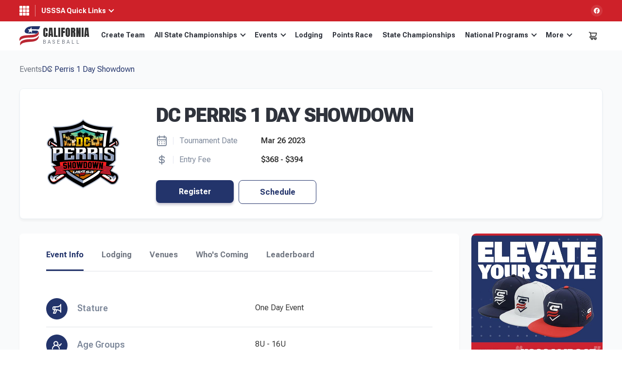

--- FILE ---
content_type: image/svg+xml
request_url: https://cabaseball.usssa.com/wp-content/themes/tournamentgear/images/ico-arrow-secondary-next.svg
body_size: 667
content:
<svg width="8" height="12" viewBox="0 0 8 12" fill="none" xmlns="http://www.w3.org/2000/svg">
<path d="M6.83019 5.29019L2.59019 1.05019C2.49722 0.956464 2.38662 0.88207 2.26476 0.831301C2.1429 0.780533 2.0122 0.754395 1.88019 0.754395C1.74818 0.754395 1.61747 0.780533 1.49561 0.831301C1.37375 0.88207 1.26315 0.956464 1.17019 1.05019C0.983936 1.23756 0.879395 1.49101 0.879395 1.75519C0.879395 2.01938 0.983936 2.27283 1.17019 2.46019L4.71019 6.00019L1.17019 9.54019C0.983936 9.72756 0.879395 9.98101 0.879395 10.2452C0.879395 10.5094 0.983936 10.7628 1.17019 10.9502C1.26363 11.0429 1.37444 11.1162 1.49628 11.166C1.61812 11.2157 1.74858 11.241 1.88019 11.2402C2.01179 11.241 2.14226 11.2157 2.26409 11.166C2.38593 11.1162 2.49675 11.0429 2.59019 10.9502L6.83019 6.71019C6.92392 6.61723 6.99831 6.50663 7.04908 6.38477C7.09985 6.26291 7.12599 6.1322 7.12599 6.00019C7.12599 5.86818 7.09985 5.73747 7.04908 5.61562C6.99831 5.49376 6.92392 5.38316 6.83019 5.29019Z" fill="#1c1364"/>
</svg>
